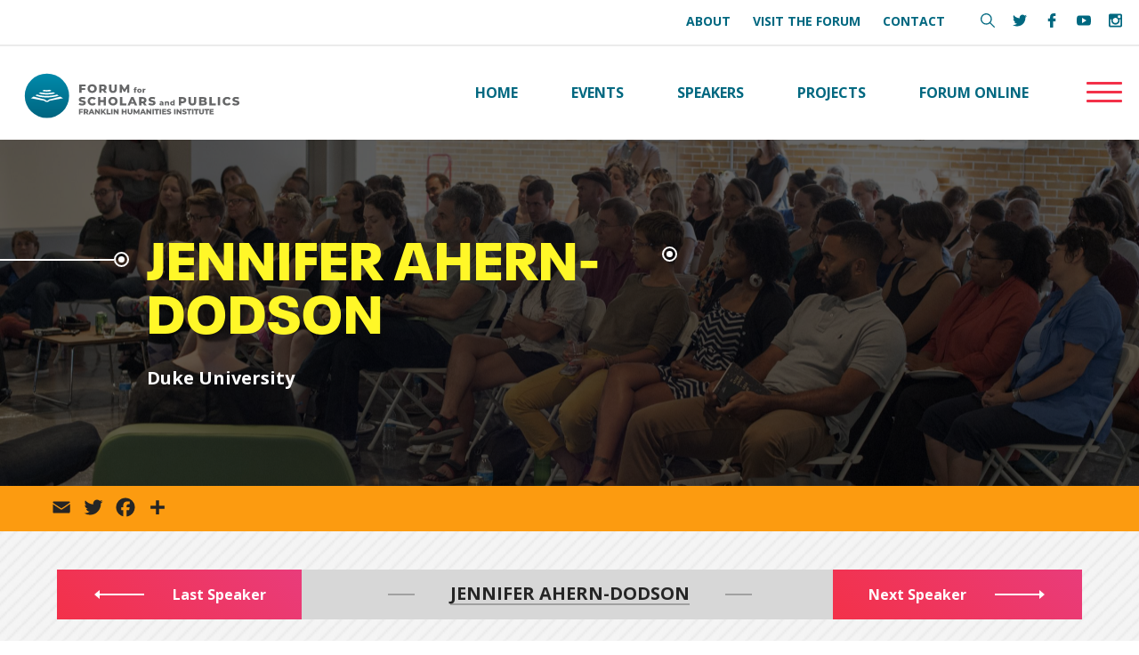

--- FILE ---
content_type: text/css; charset=utf-8
request_url: https://fast.fonts.net/cssapi/6a5978af-6a18-4173-b78e-5fbb638860d8.css
body_size: 452
content:
@import url(/t/1.css?apiType=css&projectid=6a5978af-6a18-4173-b78e-5fbb638860d8);
@font-face{
font-family:"Neue Plak W01 Bold";
src:url("/dv2/14/25fece28-2138-4d24-8f30-2dc150ca0c30.woff2?[base64]&projectId=6a5978af-6a18-4173-b78e-5fbb638860d8") format("woff2"),url("/dv2/3/50e20747-d34d-40a8-a0bc-83fa440e9b1f.woff?[base64]&projectId=6a5978af-6a18-4173-b78e-5fbb638860d8") format("woff");
}
@font-face{
font-family:"Neue Plak W01 Black";
src:url("/dv2/14/9f8e632b-863f-4aa3-b97d-ad3abad6dc93.woff2?[base64]&projectId=6a5978af-6a18-4173-b78e-5fbb638860d8") format("woff2"),url("/dv2/3/6941961a-f4ea-406d-a3c4-cb3447ab7fec.woff?[base64]&projectId=6a5978af-6a18-4173-b78e-5fbb638860d8") format("woff");
}


--- FILE ---
content_type: image/svg+xml
request_url: https://fsp.duke.edu/wp-content/themes/fsp/svg/DukeFSP_PrimaryLogo_White.svg
body_size: 9674
content:
<?xml version="1.0" encoding="UTF-8"?>
<svg id="Layer_1" xmlns="http://www.w3.org/2000/svg" viewBox="0 0 360 144">
  <defs>
    <style>
      .cls-1 {
        fill: #fff;
      }
    </style>
  </defs>
  <path class="cls-1" d="M65.01,45.26c-16.52,0-29.91,13.39-29.91,29.91s13.39,29.91,29.91,29.91,29.91-13.39,29.91-29.91-13.39-29.91-29.91-29.91ZM60.94,67.11c.68.16,1.8.33,3.57.33,2,0,3.48-.22,4.44-.42l2.24,1.39c-.08.08-.18.15-.3.19-.09.04-2.33.87-6.38.87s-5.39-.83-5.62-.99c-.03-.02-.04-.05-.06-.06l2.11-1.31ZM56.29,70.45c1.71.39,4.8.95,8.44.95s7.09-.58,8.95-.98l2.35,1.46c-.09.06-.18.11-.29.15-.21.06-5.15,1.41-11.02,1.41s-10.31-1.36-10.49-1.42c-.1-.03-.18-.08-.25-.14l2.31-1.43ZM51.58,73.37c2.03.77,6.24,1.94,13.15,1.94,6.36,0,11.15-1.02,13.92-1.81l2.29,1.42c-2.36.82-8.01,2.42-16.21,2.42-9.19,0-13.89-1.98-15.25-2.67l2.1-1.3ZM68.82,81.83s-.87.23-.99.59c-.2.6-.38.91-2.84.91s-2.64-.31-2.84-.91c-.12-.35-.99-.59-.99-.59l-17.86-3.32,3.69-2.29c2.8.74,13.23,3.47,14.27,3.68,1.21.24,1.45.48,1.85,1.05.4.56,1.05.89,1.93.89h.02c.89,0,1.53-.32,1.93-.89.4-.56.64-.8,1.85-1.05,1.04-.21,11.29-2.9,14.2-3.66l3.67,2.27-17.9,3.32Z"/>
  <g>
    <path class="cls-1" d="M111.72,62.32v2.46h4.95v2.45h-4.95v3.84h-3.17v-11.2h8.79v2.45h-5.62Z"/>
    <path class="cls-1" d="M119.75,65.48c0-3.36,2.64-5.83,6.23-5.83s6.23,2.46,6.23,5.83-2.64,5.83-6.23,5.83-6.23-2.46-6.23-5.83ZM129,65.48c0-1.94-1.33-3.2-3.03-3.2s-3.03,1.26-3.03,3.2,1.33,3.2,3.03,3.2,3.03-1.26,3.03-3.2Z"/>
    <path class="cls-1" d="M140.36,68.1h-1.73v2.98h-3.17v-11.2h5.12c3.06,0,4.98,1.58,4.98,4.15,0,1.65-.8,2.87-2.19,3.54l2.42,3.52h-3.39l-2.03-2.98ZM140.39,62.37h-1.76v3.28h1.76c1.31,0,1.97-.61,1.97-1.63s-.66-1.65-1.97-1.65Z"/>
    <path class="cls-1" d="M148.8,66.08v-6.21h3.17v6.11c0,1.92.8,2.69,2.13,2.69s2.11-.77,2.11-2.69v-6.11h3.12v6.21c0,3.35-1.95,5.22-5.27,5.22s-5.27-1.87-5.27-5.22Z"/>
    <path class="cls-1" d="M173.19,71.08l-.03-5.94-2.88,4.83h-1.41l-2.87-4.67v5.78h-2.93v-11.2h2.61l3.94,6.47,3.84-6.47h2.61l.03,11.2h-2.91Z"/>
    <path class="cls-1" d="M184.55,65.86h1.29v1.42h-1.24v3.8h-1.9v-3.8h-.79v-1.42h.79v-.14c0-1.3.81-2.15,2.26-2.15.46,0,.95.09,1.26.28l-.47,1.34c-.16-.09-.37-.16-.57-.16-.4,0-.63.23-.63.71v.12Z"/>
    <path class="cls-1" d="M186.64,68.36c0-1.63,1.29-2.79,3.06-2.79s3.06,1.16,3.06,2.79-1.27,2.81-3.06,2.81-3.06-1.17-3.06-2.81ZM190.84,68.36c0-.82-.49-1.28-1.14-1.28s-1.14.46-1.14,1.28.5,1.3,1.14,1.3,1.14-.47,1.14-1.3Z"/>
    <path class="cls-1" d="M197.77,65.57v1.71c-.17-.02-.29-.03-.43-.03-.77,0-1.3.39-1.3,1.34v2.49h-1.9v-5.42h1.81v.65c.39-.49,1.02-.74,1.82-.74Z"/>
    <path class="cls-1" d="M107.76,87.07l1.04-2.34c.99.66,2.4,1.1,3.7,1.1s1.82-.37,1.82-.91c0-1.78-6.37-.48-6.37-4.64,0-2,1.63-3.63,4.96-3.63,1.46,0,2.96.34,4.07.98l-.98,2.35c-1.07-.58-2.13-.86-3.1-.86-1.33,0-1.81.45-1.81,1.01,0,1.71,6.36.43,6.36,4.56,0,1.95-1.63,3.62-4.96,3.62-1.84,0-3.67-.5-4.72-1.23Z"/>
    <path class="cls-1" d="M119.92,82.48c0-3.41,2.61-5.83,6.16-5.83,2.06,0,3.73.75,4.82,2.11l-2.02,1.82c-.7-.85-1.57-1.31-2.64-1.31-1.84,0-3.12,1.28-3.12,3.2s1.28,3.2,3.12,3.2c1.07,0,1.94-.46,2.64-1.31l2.02,1.83c-1.09,1.36-2.75,2.11-4.82,2.11-3.55,0-6.16-2.42-6.16-5.83Z"/>
    <path class="cls-1" d="M144.57,76.87v11.2h-3.17v-4.37h-4.32v4.37h-3.17v-11.2h3.17v4.21h4.32v-4.21h3.17Z"/>
    <path class="cls-1" d="M147.83,82.48c0-3.36,2.64-5.83,6.23-5.83s6.23,2.46,6.23,5.83-2.64,5.83-6.23,5.83-6.23-2.46-6.23-5.83ZM157.08,82.48c0-1.94-1.33-3.2-3.03-3.2s-3.03,1.26-3.03,3.2,1.33,3.2,3.03,3.2,3.03-1.26,3.03-3.2Z"/>
    <path class="cls-1" d="M163.54,76.87h3.17v8.69h5.35v2.51h-8.52v-11.2Z"/>
    <path class="cls-1" d="M182.53,85.9h-4.74l-.88,2.18h-3.23l4.95-11.2h3.12l4.96,11.2h-3.3l-.88-2.18ZM181.6,83.56l-1.44-3.59-1.44,3.59h2.88Z"/>
    <path class="cls-1" d="M194.1,85.1h-1.73v2.98h-3.17v-11.2h5.12c3.06,0,4.98,1.58,4.98,4.15,0,1.65-.8,2.87-2.19,3.54l2.42,3.52h-3.39l-2.03-2.98ZM194.13,79.37h-1.76v3.28h1.76c1.31,0,1.97-.61,1.97-1.63s-.66-1.65-1.97-1.65Z"/>
    <path class="cls-1" d="M201.86,87.07l1.04-2.34c.99.66,2.4,1.1,3.7,1.1s1.82-.37,1.82-.91c0-1.78-6.37-.48-6.37-4.64,0-2,1.63-3.63,4.96-3.63,1.46,0,2.96.34,4.07.98l-.98,2.35c-1.07-.58-2.13-.86-3.1-.86-1.33,0-1.81.45-1.81,1.01,0,1.71,6.36.43,6.36,4.56,0,1.95-1.63,3.62-4.96,3.62-1.84,0-3.67-.5-4.72-1.23Z"/>
    <path class="cls-1" d="M222.22,85.07v3.01h-1.77v-.7c-.27.52-.81.79-1.6.79-1.3,0-2.02-.73-2.02-1.67,0-1,.73-1.62,2.41-1.62h1.08c-.03-.55-.4-.86-1.15-.86-.52,0-1.1.18-1.47.47l-.64-1.29c.62-.41,1.54-.63,2.39-.63,1.76,0,2.77.78,2.77,2.5ZM220.32,86.34v-.47h-.82c-.61,0-.83.22-.83.55s.26.55.71.55c.42,0,.79-.2.94-.63Z"/>
    <path class="cls-1" d="M229.69,84.98v3.1h-1.9v-2.79c0-.78-.34-1.11-.89-1.11-.61,0-1.08.38-1.08,1.28v2.62h-1.9v-5.42h1.81v.59c.43-.45,1.04-.68,1.72-.68,1.27,0,2.24.73,2.24,2.41Z"/>
    <path class="cls-1" d="M237.22,80.66v7.42h-1.81v-.54c-.36.43-.89.63-1.59.63-1.48,0-2.67-1.08-2.67-2.81s1.19-2.79,2.67-2.79c.63,0,1.14.18,1.5.56v-2.47h1.9ZM235.35,85.36c0-.82-.49-1.28-1.13-1.28s-1.14.46-1.14,1.28.49,1.3,1.14,1.3,1.13-.47,1.13-1.3Z"/>
    <path class="cls-1" d="M252.96,81.02c0,2.54-1.92,4.13-4.98,4.13h-1.95v2.93h-3.17v-11.2h5.12c3.06,0,4.98,1.58,4.98,4.15ZM249.76,81.02c0-1.04-.66-1.65-1.97-1.65h-1.76v3.28h1.76c1.31,0,1.97-.61,1.97-1.63Z"/>
    <path class="cls-1" d="M255.88,83.08v-6.21h3.17v6.11c0,1.92.8,2.69,2.13,2.69s2.11-.77,2.11-2.69v-6.11h3.12v6.21c0,3.35-1.95,5.22-5.27,5.22s-5.27-1.87-5.27-5.22Z"/>
    <path class="cls-1" d="M280.82,85.01c0,1.94-1.6,3.07-4.61,3.07h-6.05v-11.2h5.73c2.95,0,4.39,1.2,4.39,2.93,0,1.07-.54,1.94-1.5,2.43,1.26.45,2.05,1.41,2.05,2.77ZM273.29,79.16v2.16h2.18c1.06,0,1.6-.37,1.6-1.09s-.54-1.07-1.6-1.07h-2.18ZM277.61,84.65c0-.77-.58-1.14-1.66-1.14h-2.66v2.27h2.66c1.09,0,1.66-.37,1.66-1.14Z"/>
    <path class="cls-1" d="M284.06,76.87h3.17v8.69h5.35v2.51h-8.52v-11.2Z"/>
    <path class="cls-1" d="M295.42,76.87h3.17v11.2h-3.17v-11.2Z"/>
    <path class="cls-1" d="M301.87,82.48c0-3.41,2.61-5.83,6.16-5.83,2.06,0,3.73.75,4.82,2.11l-2.02,1.82c-.7-.85-1.57-1.31-2.64-1.31-1.84,0-3.12,1.28-3.12,3.2s1.28,3.2,3.12,3.2c1.07,0,1.94-.46,2.64-1.31l2.02,1.83c-1.09,1.36-2.75,2.11-4.82,2.11-3.55,0-6.16-2.42-6.16-5.83Z"/>
    <path class="cls-1" d="M314.94,87.07l1.04-2.34c.99.66,2.4,1.1,3.7,1.1s1.82-.37,1.82-.91c0-1.78-6.37-.48-6.37-4.64,0-2,1.63-3.63,4.96-3.63,1.46,0,2.96.34,4.07.98l-.98,2.35c-1.07-.58-2.13-.86-3.1-.86-1.33,0-1.81.45-1.81,1.01,0,1.71,6.36.43,6.36,4.56,0,1.95-1.63,3.62-4.96,3.62-1.84,0-3.67-.5-4.72-1.23Z"/>
    <path class="cls-1" d="M110.11,94.61v1.54h3.09v1.53h-3.09v2.4h-1.98v-7h5.49v1.53h-3.51Z"/>
    <path class="cls-1" d="M117.6,98.22h-1.08v1.86h-1.98v-7h3.2c1.91,0,3.11.99,3.11,2.59,0,1.03-.5,1.79-1.37,2.21l1.51,2.2h-2.12l-1.27-1.86ZM117.63,94.64h-1.1v2.05h1.1c.82,0,1.23-.38,1.23-1.02s-.41-1.03-1.23-1.03Z"/>
    <path class="cls-1" d="M126.63,98.72h-2.96l-.55,1.36h-2.02l3.09-7h1.95l3.1,7h-2.06l-.55-1.36ZM126.06,97.26l-.9-2.24-.9,2.24h1.8Z"/>
    <path class="cls-1" d="M136.46,93.08v7h-1.63l-3.09-3.73v3.73h-1.94v-7h1.63l3.09,3.73v-3.73h1.94Z"/>
    <path class="cls-1" d="M140.57,97.54l-.74.79v1.75h-1.96v-7h1.96v2.91l2.71-2.91h2.18l-2.86,3.1,3.01,3.9h-2.3l-2-2.54Z"/>
    <path class="cls-1" d="M145.39,93.08h1.98v5.43h3.34v1.57h-5.32v-7Z"/>
    <path class="cls-1" d="M151.49,93.08h1.98v7h-1.98v-7Z"/>
    <path class="cls-1" d="M161.53,93.08v7h-1.63l-3.09-3.73v3.73h-1.94v-7h1.63l3.09,3.73v-3.73h1.94Z"/>
    <path class="cls-1" d="M172.5,93.08v7h-1.98v-2.73h-2.7v2.73h-1.98v-7h1.98v2.63h2.7v-2.63h1.98Z"/>
    <path class="cls-1" d="M173.85,96.96v-3.88h1.98v3.82c0,1.2.5,1.68,1.33,1.68s1.32-.48,1.32-1.68v-3.82h1.95v3.88c0,2.09-1.22,3.26-3.29,3.26s-3.29-1.17-3.29-3.26Z"/>
    <path class="cls-1" d="M188.08,100.08l-.02-3.71-1.8,3.02h-.88l-1.79-2.92v3.61h-1.83v-7h1.63l2.46,4.04,2.4-4.04h1.63l.02,7h-1.82Z"/>
    <path class="cls-1" d="M195.99,98.72h-2.96l-.55,1.36h-2.02l3.09-7h1.95l3.1,7h-2.06l-.55-1.36ZM195.41,97.26l-.9-2.24-.9,2.24h1.8Z"/>
    <path class="cls-1" d="M205.82,93.08v7h-1.63l-3.09-3.73v3.73h-1.94v-7h1.63l3.09,3.73v-3.73h1.94Z"/>
    <path class="cls-1" d="M207.23,93.08h1.98v7h-1.98v-7Z"/>
    <path class="cls-1" d="M212.1,94.65h-2.15v-1.57h6.27v1.57h-2.14v5.43h-1.98v-5.43Z"/>
    <path class="cls-1" d="M216.96,93.08h1.98v7h-1.98v-7Z"/>
    <path class="cls-1" d="M225.97,98.55v1.53h-5.62v-7h5.49v1.53h-3.53v1.18h3.11v1.48h-3.11v1.28h3.66Z"/>
    <path class="cls-1" d="M226.58,99.45l.65-1.46c.62.41,1.5.69,2.31.69s1.14-.23,1.14-.57c0-1.11-3.98-.3-3.98-2.9,0-1.25,1.02-2.27,3.1-2.27.91,0,1.85.21,2.54.61l-.61,1.47c-.67-.36-1.33-.54-1.94-.54-.83,0-1.13.28-1.13.63,0,1.07,3.97.27,3.97,2.85,0,1.22-1.02,2.26-3.1,2.26-1.15,0-2.29-.31-2.95-.77Z"/>
    <path class="cls-1" d="M236.45,93.08h1.98v7h-1.98v-7Z"/>
    <path class="cls-1" d="M246.5,93.08v7h-1.63l-3.09-3.73v3.73h-1.94v-7h1.63l3.09,3.73v-3.73h1.94Z"/>
    <path class="cls-1" d="M247.41,99.45l.65-1.46c.62.41,1.5.69,2.31.69s1.14-.23,1.14-.57c0-1.11-3.98-.3-3.98-2.9,0-1.25,1.02-2.27,3.1-2.27.91,0,1.85.21,2.54.61l-.61,1.47c-.67-.36-1.33-.54-1.94-.54-.83,0-1.13.28-1.13.63,0,1.07,3.97.27,3.97,2.85,0,1.22-1.02,2.26-3.1,2.26-1.15,0-2.29-.31-2.95-.77Z"/>
    <path class="cls-1" d="M255.76,94.65h-2.15v-1.57h6.27v1.57h-2.14v5.43h-1.98v-5.43Z"/>
    <path class="cls-1" d="M260.62,93.08h1.98v7h-1.98v-7Z"/>
    <path class="cls-1" d="M265.5,94.65h-2.15v-1.57h6.27v1.57h-2.14v5.43h-1.98v-5.43Z"/>
    <path class="cls-1" d="M270.19,96.96v-3.88h1.98v3.82c0,1.2.5,1.68,1.33,1.68s1.32-.48,1.32-1.68v-3.82h1.95v3.88c0,2.09-1.22,3.26-3.29,3.26s-3.29-1.17-3.29-3.26Z"/>
    <path class="cls-1" d="M279.49,94.65h-2.15v-1.57h6.27v1.57h-2.14v5.43h-1.98v-5.43Z"/>
    <path class="cls-1" d="M289.97,98.55v1.53h-5.62v-7h5.49v1.53h-3.53v1.18h3.11v1.48h-3.11v1.28h3.66Z"/>
  </g>
</svg>

--- FILE ---
content_type: image/svg+xml
request_url: https://fsp.duke.edu/wp-content/themes/fsp/svg/DukeFSP_PrimaryLogo_FullColor.svg
body_size: 10237
content:
<?xml version="1.0" encoding="UTF-8"?>
<svg id="Layer_1" xmlns="http://www.w3.org/2000/svg" xmlns:xlink="http://www.w3.org/1999/xlink" viewBox="0 0 360 144">
  <defs>
    <style>
      .cls-1 {
        fill: #fff;
      }

      .cls-2 {
        fill: url(#linear-gradient);
      }

      .cls-3 {
        fill: #666768;
      }
    </style>
    <linearGradient id="linear-gradient" x1="64.51" y1="105.08" x2="64.51" y2="45.26" gradientTransform="translate(72.05 -23.6) rotate(45)" gradientUnits="userSpaceOnUse">
      <stop offset="0" stop-color="#006580"/>
      <stop offset="1" stop-color="#008aab"/>
    </linearGradient>
  </defs>
  <g>
    <circle class="cls-2" cx="64.51" cy="75.17" r="29.91" transform="translate(-34.26 67.63) rotate(-45)"/>
    <g>
      <path class="cls-1" d="M64,69.47c4.05,0,6.29-.83,6.38-.87.11-.04.21-.11.3-.19l-2.24-1.39c-.95.2-2.44.42-4.44.42-1.77,0-2.88-.17-3.57-.33l-2.11,1.31s.03.05.06.06c.23.16,1.58.99,5.62.99Z"/>
      <path class="cls-1" d="M64.23,71.4c-3.64,0-6.73-.56-8.44-.95l-2.31,1.43c.08.05.16.11.25.14.18.06,4.62,1.42,10.49,1.42s10.81-1.35,11.02-1.41c.11-.03.2-.09.29-.15l-2.35-1.46c-1.87.39-5.24.98-8.95.98Z"/>
      <path class="cls-1" d="M82.54,76.23c-2.9.76-13.16,3.45-14.2,3.66-1.21.24-1.45.48-1.85,1.05-.4.56-1.05.89-1.93.89h-.02c-.89,0-1.53-.32-1.93-.89-.4-.56-.64-.8-1.85-1.05-1.04-.21-11.47-2.94-14.27-3.68l-3.69,2.29,17.86,3.32s.87.23.99.59c.2.6.38.91,2.84.91s2.64-.31,2.84-.91c.12-.35.99-.59.99-.59l17.9-3.32-3.67-2.27Z"/>
      <path class="cls-1" d="M80.43,74.92l-2.29-1.42c-2.77.79-7.56,1.81-13.92,1.81-6.91,0-11.13-1.17-13.15-1.94l-2.1,1.3c1.37.7,6.06,2.67,15.25,2.67,8.2,0,13.85-1.6,16.21-2.42Z"/>
    </g>
  </g>
  <g>
    <path class="cls-3" d="M111.21,62.32v2.46h4.95v2.45h-4.95v3.84h-3.17v-11.2h8.79v2.45h-5.62Z"/>
    <path class="cls-3" d="M119.24,65.48c0-3.36,2.64-5.83,6.23-5.83s6.23,2.46,6.23,5.83-2.64,5.83-6.23,5.83-6.23-2.46-6.23-5.83ZM128.49,65.48c0-1.94-1.33-3.2-3.03-3.2s-3.03,1.26-3.03,3.2,1.33,3.2,3.03,3.2,3.03-1.26,3.03-3.2Z"/>
    <path class="cls-3" d="M139.85,68.1h-1.73v2.98h-3.17v-11.2h5.12c3.06,0,4.98,1.58,4.98,4.15,0,1.65-.8,2.87-2.19,3.54l2.42,3.52h-3.39l-2.03-2.98ZM139.88,62.37h-1.76v3.28h1.76c1.31,0,1.97-.61,1.97-1.63s-.66-1.65-1.97-1.65Z"/>
    <path class="cls-3" d="M148.3,66.08v-6.21h3.17v6.11c0,1.92.8,2.69,2.13,2.69s2.11-.77,2.11-2.69v-6.11h3.12v6.21c0,3.35-1.95,5.22-5.27,5.22s-5.27-1.87-5.27-5.22Z"/>
    <path class="cls-3" d="M172.68,71.08l-.03-5.94-2.88,4.83h-1.41l-2.87-4.67v5.78h-2.93v-11.2h2.61l3.94,6.47,3.84-6.47h2.61l.03,11.2h-2.91Z"/>
    <path class="cls-3" d="M184.05,65.86h1.29v1.42h-1.24v3.8h-1.9v-3.8h-.79v-1.42h.79v-.14c0-1.3.81-2.15,2.26-2.15.46,0,.95.09,1.26.28l-.47,1.34c-.16-.09-.37-.16-.57-.16-.4,0-.63.23-.63.71v.12Z"/>
    <path class="cls-3" d="M186.14,68.36c0-1.63,1.29-2.79,3.06-2.79s3.06,1.16,3.06,2.79-1.27,2.81-3.06,2.81-3.06-1.17-3.06-2.81ZM190.34,68.36c0-.82-.49-1.28-1.14-1.28s-1.14.46-1.14,1.28.5,1.3,1.14,1.3,1.14-.47,1.14-1.3Z"/>
    <path class="cls-3" d="M197.27,65.57v1.71c-.17-.02-.29-.03-.43-.03-.77,0-1.3.39-1.3,1.34v2.49h-1.9v-5.42h1.81v.65c.39-.49,1.02-.74,1.82-.74Z"/>
    <path class="cls-3" d="M107.26,87.07l1.04-2.34c.99.66,2.4,1.1,3.7,1.1s1.82-.37,1.82-.91c0-1.78-6.37-.48-6.37-4.64,0-2,1.63-3.63,4.96-3.63,1.46,0,2.96.34,4.07.98l-.98,2.35c-1.07-.58-2.13-.86-3.1-.86-1.33,0-1.81.45-1.81,1.01,0,1.71,6.36.43,6.36,4.56,0,1.95-1.63,3.62-4.96,3.62-1.84,0-3.67-.5-4.72-1.23Z"/>
    <path class="cls-3" d="M119.42,82.48c0-3.41,2.61-5.83,6.16-5.83,2.06,0,3.73.75,4.82,2.11l-2.02,1.82c-.7-.85-1.57-1.31-2.64-1.31-1.84,0-3.12,1.28-3.12,3.2s1.28,3.2,3.12,3.2c1.07,0,1.94-.46,2.64-1.31l2.02,1.83c-1.09,1.36-2.75,2.11-4.82,2.11-3.55,0-6.16-2.42-6.16-5.83Z"/>
    <path class="cls-3" d="M144.06,76.87v11.2h-3.17v-4.37h-4.32v4.37h-3.17v-11.2h3.17v4.21h4.32v-4.21h3.17Z"/>
    <path class="cls-3" d="M147.32,82.48c0-3.36,2.64-5.83,6.23-5.83s6.23,2.46,6.23,5.83-2.64,5.83-6.23,5.83-6.23-2.46-6.23-5.83ZM156.57,82.48c0-1.94-1.33-3.2-3.03-3.2s-3.03,1.26-3.03,3.2,1.33,3.2,3.03,3.2,3.03-1.26,3.03-3.2Z"/>
    <path class="cls-3" d="M163.03,76.87h3.17v8.69h5.35v2.51h-8.52v-11.2Z"/>
    <path class="cls-3" d="M182.03,85.9h-4.74l-.88,2.18h-3.23l4.95-11.2h3.12l4.96,11.2h-3.3l-.88-2.18ZM181.1,83.56l-1.44-3.59-1.44,3.59h2.88Z"/>
    <path class="cls-3" d="M193.59,85.1h-1.73v2.98h-3.17v-11.2h5.12c3.06,0,4.98,1.58,4.98,4.15,0,1.65-.8,2.87-2.19,3.54l2.42,3.52h-3.39l-2.03-2.98ZM193.63,79.37h-1.76v3.28h1.76c1.31,0,1.97-.61,1.97-1.63s-.66-1.65-1.97-1.65Z"/>
    <path class="cls-3" d="M201.35,87.07l1.04-2.34c.99.66,2.4,1.1,3.7,1.1s1.82-.37,1.82-.91c0-1.78-6.37-.48-6.37-4.64,0-2,1.63-3.63,4.96-3.63,1.46,0,2.96.34,4.07.98l-.98,2.35c-1.07-.58-2.13-.86-3.1-.86-1.33,0-1.81.45-1.81,1.01,0,1.71,6.36.43,6.36,4.56,0,1.95-1.63,3.62-4.96,3.62-1.84,0-3.67-.5-4.72-1.23Z"/>
    <path class="cls-3" d="M221.71,85.07v3.01h-1.77v-.7c-.27.52-.81.79-1.6.79-1.3,0-2.02-.73-2.02-1.67,0-1,.73-1.62,2.41-1.62h1.08c-.03-.55-.4-.86-1.15-.86-.52,0-1.1.18-1.47.47l-.64-1.29c.62-.41,1.54-.63,2.39-.63,1.76,0,2.77.78,2.77,2.5ZM219.81,86.34v-.47h-.82c-.61,0-.83.22-.83.55s.26.55.71.55c.42,0,.79-.2.94-.63Z"/>
    <path class="cls-3" d="M229.18,84.98v3.1h-1.9v-2.79c0-.78-.34-1.11-.89-1.11-.61,0-1.08.38-1.08,1.28v2.62h-1.9v-5.42h1.81v.59c.43-.45,1.04-.68,1.72-.68,1.27,0,2.24.73,2.24,2.41Z"/>
    <path class="cls-3" d="M236.71,80.66v7.42h-1.81v-.54c-.36.43-.89.63-1.59.63-1.48,0-2.67-1.08-2.67-2.81s1.19-2.79,2.67-2.79c.63,0,1.14.18,1.5.56v-2.47h1.9ZM234.84,85.36c0-.82-.49-1.28-1.13-1.28s-1.14.46-1.14,1.28.49,1.3,1.14,1.3,1.13-.47,1.13-1.3Z"/>
    <path class="cls-3" d="M252.45,81.02c0,2.54-1.92,4.13-4.98,4.13h-1.95v2.93h-3.17v-11.2h5.12c3.06,0,4.98,1.58,4.98,4.15ZM249.25,81.02c0-1.04-.66-1.65-1.97-1.65h-1.76v3.28h1.76c1.31,0,1.97-.61,1.97-1.63Z"/>
    <path class="cls-3" d="M255.38,83.08v-6.21h3.17v6.11c0,1.92.8,2.69,2.13,2.69s2.11-.77,2.11-2.69v-6.11h3.12v6.21c0,3.35-1.95,5.22-5.27,5.22s-5.27-1.87-5.27-5.22Z"/>
    <path class="cls-3" d="M280.31,85.01c0,1.94-1.6,3.07-4.61,3.07h-6.05v-11.2h5.73c2.95,0,4.39,1.2,4.39,2.93,0,1.07-.54,1.94-1.5,2.43,1.26.45,2.05,1.41,2.05,2.77ZM272.79,79.16v2.16h2.18c1.06,0,1.6-.37,1.6-1.09s-.54-1.07-1.6-1.07h-2.18ZM277.11,84.65c0-.77-.58-1.14-1.66-1.14h-2.66v2.27h2.66c1.09,0,1.66-.37,1.66-1.14Z"/>
    <path class="cls-3" d="M283.55,76.87h3.17v8.69h5.35v2.51h-8.52v-11.2Z"/>
    <path class="cls-3" d="M294.91,76.87h3.17v11.2h-3.17v-11.2Z"/>
    <path class="cls-3" d="M301.36,82.48c0-3.41,2.61-5.83,6.16-5.83,2.06,0,3.73.75,4.82,2.11l-2.02,1.82c-.7-.85-1.57-1.31-2.64-1.31-1.84,0-3.12,1.28-3.12,3.2s1.28,3.2,3.12,3.2c1.07,0,1.94-.46,2.64-1.31l2.02,1.83c-1.09,1.36-2.75,2.11-4.82,2.11-3.55,0-6.16-2.42-6.16-5.83Z"/>
    <path class="cls-3" d="M314.43,87.07l1.04-2.34c.99.66,2.4,1.1,3.7,1.1s1.82-.37,1.82-.91c0-1.78-6.37-.48-6.37-4.64,0-2,1.63-3.63,4.96-3.63,1.46,0,2.96.34,4.07.98l-.98,2.35c-1.07-.58-2.13-.86-3.1-.86-1.33,0-1.81.45-1.81,1.01,0,1.71,6.36.43,6.36,4.56,0,1.95-1.63,3.62-4.96,3.62-1.84,0-3.67-.5-4.72-1.23Z"/>
    <path class="cls-3" d="M109.6,94.61v1.54h3.09v1.53h-3.09v2.4h-1.98v-7h5.49v1.53h-3.51Z"/>
    <path class="cls-3" d="M117.1,98.22h-1.08v1.86h-1.98v-7h3.2c1.91,0,3.11.99,3.11,2.59,0,1.03-.5,1.79-1.37,2.21l1.51,2.2h-2.12l-1.27-1.86ZM117.12,94.64h-1.1v2.05h1.1c.82,0,1.23-.38,1.23-1.02s-.41-1.03-1.23-1.03Z"/>
    <path class="cls-3" d="M126.13,98.72h-2.96l-.55,1.36h-2.02l3.09-7h1.95l3.1,7h-2.06l-.55-1.36ZM125.55,97.26l-.9-2.24-.9,2.24h1.8Z"/>
    <path class="cls-3" d="M135.96,93.08v7h-1.63l-3.09-3.73v3.73h-1.94v-7h1.63l3.09,3.73v-3.73h1.94Z"/>
    <path class="cls-3" d="M140.06,97.54l-.74.79v1.75h-1.96v-7h1.96v2.91l2.71-2.91h2.18l-2.86,3.1,3.01,3.9h-2.3l-2-2.54Z"/>
    <path class="cls-3" d="M144.88,93.08h1.98v5.43h3.34v1.57h-5.32v-7Z"/>
    <path class="cls-3" d="M150.98,93.08h1.98v7h-1.98v-7Z"/>
    <path class="cls-3" d="M161.03,93.08v7h-1.63l-3.09-3.73v3.73h-1.94v-7h1.63l3.09,3.73v-3.73h1.94Z"/>
    <path class="cls-3" d="M171.99,93.08v7h-1.98v-2.73h-2.7v2.73h-1.98v-7h1.98v2.63h2.7v-2.63h1.98Z"/>
    <path class="cls-3" d="M173.34,96.96v-3.88h1.98v3.82c0,1.2.5,1.68,1.33,1.68s1.32-.48,1.32-1.68v-3.82h1.95v3.88c0,2.09-1.22,3.26-3.29,3.26s-3.29-1.17-3.29-3.26Z"/>
    <path class="cls-3" d="M187.58,100.08l-.02-3.71-1.8,3.02h-.88l-1.79-2.92v3.61h-1.83v-7h1.63l2.46,4.04,2.4-4.04h1.63l.02,7h-1.82Z"/>
    <path class="cls-3" d="M195.49,98.72h-2.96l-.55,1.36h-2.02l3.09-7h1.95l3.1,7h-2.06l-.55-1.36ZM194.91,97.26l-.9-2.24-.9,2.24h1.8Z"/>
    <path class="cls-3" d="M205.31,93.08v7h-1.63l-3.09-3.73v3.73h-1.94v-7h1.63l3.09,3.73v-3.73h1.94Z"/>
    <path class="cls-3" d="M206.72,93.08h1.98v7h-1.98v-7Z"/>
    <path class="cls-3" d="M211.6,94.65h-2.15v-1.57h6.27v1.57h-2.14v5.43h-1.98v-5.43Z"/>
    <path class="cls-3" d="M216.46,93.08h1.98v7h-1.98v-7Z"/>
    <path class="cls-3" d="M225.46,98.55v1.53h-5.62v-7h5.49v1.53h-3.53v1.18h3.11v1.48h-3.11v1.28h3.66Z"/>
    <path class="cls-3" d="M226.08,99.45l.65-1.46c.62.41,1.5.69,2.31.69s1.14-.23,1.14-.57c0-1.11-3.98-.3-3.98-2.9,0-1.25,1.02-2.27,3.1-2.27.91,0,1.85.21,2.54.61l-.61,1.47c-.67-.36-1.33-.54-1.94-.54-.83,0-1.13.28-1.13.63,0,1.07,3.97.27,3.97,2.85,0,1.22-1.02,2.26-3.1,2.26-1.15,0-2.29-.31-2.95-.77Z"/>
    <path class="cls-3" d="M235.95,93.08h1.98v7h-1.98v-7Z"/>
    <path class="cls-3" d="M245.99,93.08v7h-1.63l-3.09-3.73v3.73h-1.94v-7h1.63l3.09,3.73v-3.73h1.94Z"/>
    <path class="cls-3" d="M246.91,99.45l.65-1.46c.62.41,1.5.69,2.31.69s1.14-.23,1.14-.57c0-1.11-3.98-.3-3.98-2.9,0-1.25,1.02-2.27,3.1-2.27.91,0,1.85.21,2.54.61l-.61,1.47c-.67-.36-1.33-.54-1.94-.54-.83,0-1.13.28-1.13.63,0,1.07,3.97.27,3.97,2.85,0,1.22-1.02,2.26-3.1,2.26-1.15,0-2.29-.31-2.95-.77Z"/>
    <path class="cls-3" d="M255.26,94.65h-2.15v-1.57h6.27v1.57h-2.14v5.43h-1.98v-5.43Z"/>
    <path class="cls-3" d="M260.12,93.08h1.98v7h-1.98v-7Z"/>
    <path class="cls-3" d="M264.99,94.65h-2.15v-1.57h6.27v1.57h-2.14v5.43h-1.98v-5.43Z"/>
    <path class="cls-3" d="M269.68,96.96v-3.88h1.98v3.82c0,1.2.5,1.68,1.33,1.68s1.32-.48,1.32-1.68v-3.82h1.95v3.88c0,2.09-1.22,3.26-3.29,3.26s-3.29-1.17-3.29-3.26Z"/>
    <path class="cls-3" d="M278.98,94.65h-2.15v-1.57h6.27v1.57h-2.14v5.43h-1.98v-5.43Z"/>
    <path class="cls-3" d="M289.46,98.55v1.53h-5.62v-7h5.49v1.53h-3.53v1.18h3.11v1.48h-3.11v1.28h3.66Z"/>
  </g>
</svg>